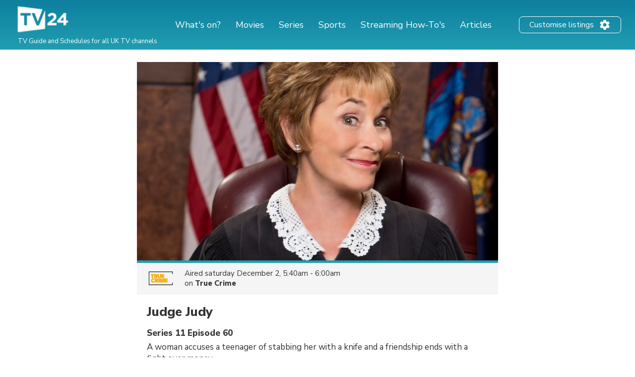

--- FILE ---
content_type: text/html; charset=utf-8
request_url: https://www.google.com/recaptcha/api2/aframe
body_size: 268
content:
<!DOCTYPE HTML><html><head><meta http-equiv="content-type" content="text/html; charset=UTF-8"></head><body><script nonce="jkCj2Tt40icsxVKTwFG-kQ">/** Anti-fraud and anti-abuse applications only. See google.com/recaptcha */ try{var clients={'sodar':'https://pagead2.googlesyndication.com/pagead/sodar?'};window.addEventListener("message",function(a){try{if(a.source===window.parent){var b=JSON.parse(a.data);var c=clients[b['id']];if(c){var d=document.createElement('img');d.src=c+b['params']+'&rc='+(localStorage.getItem("rc::a")?sessionStorage.getItem("rc::b"):"");window.document.body.appendChild(d);sessionStorage.setItem("rc::e",parseInt(sessionStorage.getItem("rc::e")||0)+1);localStorage.setItem("rc::h",'1768980078196');}}}catch(b){}});window.parent.postMessage("_grecaptcha_ready", "*");}catch(b){}</script></body></html>

--- FILE ---
content_type: application/javascript; charset=utf-8
request_url: https://fundingchoicesmessages.google.com/f/AGSKWxVTfkxhgVNHiT-D_t0xRFDc2hm19h5_64b0ETUrpllvMMg5ItNjJKf7w9_7tDJq1ll72USYLeq7w435KY1-oGduys0aoHPVq-iChlaTa_JFlTXAXi62mW60pladAAMmeVJLmVOr7FxQCTyOLdcHbnfMbYBDN7QffUrAdzslib1s1HYxIhFrb3PZWjCd/_?adCount=/adjk./b.ads./ads/3002./cpmbanner.
body_size: -1291
content:
window['31c20c66-f2cd-432e-8641-2e3890284c4d'] = true;